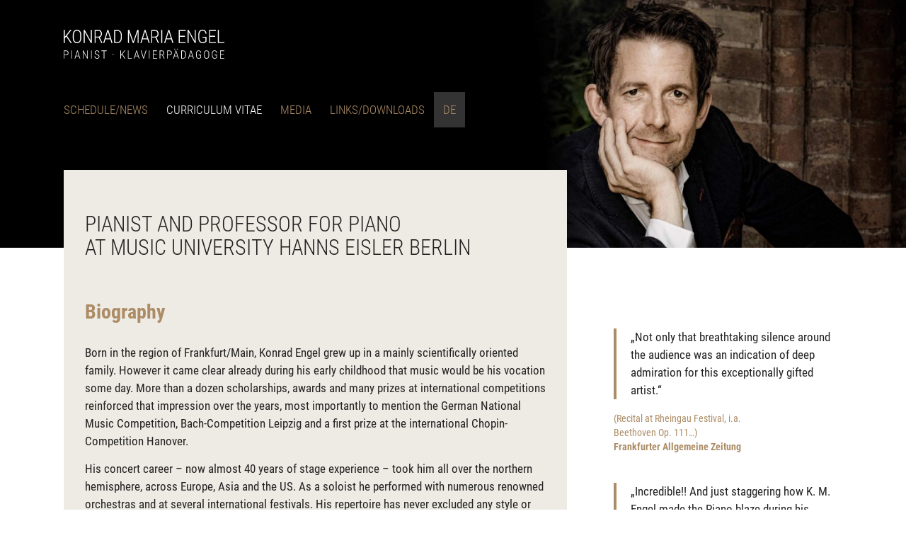

--- FILE ---
content_type: text/html; charset=UTF-8
request_url: https://www.konrad-engel.de/en/
body_size: 11802
content:
<!DOCTYPE html><html lang="en-US" class="html_stretched responsive av-preloader-disabled  html_header_top html_logo_left html_bottom_nav_header html_menu_left html_custom html_header_sticky html_header_shrinking html_header_transparency html_mobile_menu_phone html_header_searchicon_disabled html_content_align_left html_header_unstick_top_disabled html_header_stretch_disabled html_minimal_header html_elegant-blog html_modern-blog html_av-overlay-side html_av-overlay-side-minimal html_av-submenu-noclone html_entry_id_251 av-cookies-no-cookie-consent av-no-preview av-default-lightbox html_text_menu_active av-mobile-menu-switch-default"><head><meta charset="UTF-8" /><meta name="viewport" content="width=device-width, initial-scale=1"><meta name='robots' content='index, follow, max-image-preview:large, max-snippet:-1, max-video-preview:-1' /><link media="all" href="https://www.konrad-engel.de/wp-content/cache/autoptimize/css/autoptimize_d2ba7ce45ca1e8c00c77a6ee6a76f683.css" rel="stylesheet"><link media="screen" href="https://www.konrad-engel.de/wp-content/cache/autoptimize/css/autoptimize_04bc0868f0526ff9c4e51648426caf6f.css" rel="stylesheet"><title>Curriculum Vitae - Konrad Maria Engel</title><meta name="description" content="Biography of Prof. Konrad Maria Engel (HfM Hanns Eisler Berlin)" /><link rel="canonical" href="https://www.konrad-engel.de/en/" /><meta property="og:locale" content="en_US" /><meta property="og:type" content="website" /><meta property="og:title" content="Curriculum Vitae - Konrad Maria Engel" /><meta property="og:description" content="Biography of Prof. Konrad Maria Engel (HfM Hanns Eisler Berlin)" /><meta property="og:url" content="https://www.konrad-engel.de/en/" /><meta property="og:site_name" content="Konrad Engel" /><meta property="article:modified_time" content="2024-06-07T15:24:57+00:00" /><meta name="twitter:card" content="summary_large_image" /> <script type="application/ld+json" class="yoast-schema-graph">{"@context":"https://schema.org","@graph":[{"@type":"WebPage","@id":"https://www.konrad-engel.de/en/","url":"https://www.konrad-engel.de/en/","name":"Curriculum Vitae - Konrad Maria Engel","isPartOf":{"@id":"https://www.konrad-engel.de/en/#website"},"about":{"@id":"https://www.konrad-engel.de/en/#/schema/person/f64df546cd06529805c129dcaa3bcd3a"},"datePublished":"2020-09-15T08:41:48+00:00","dateModified":"2024-06-07T15:24:57+00:00","description":"Biography of Prof. Konrad Maria Engel (HfM Hanns Eisler Berlin)","breadcrumb":{"@id":"https://www.konrad-engel.de/en/#breadcrumb"},"inLanguage":"en-US","potentialAction":[{"@type":"ReadAction","target":["https://www.konrad-engel.de/en/"]}]},{"@type":"BreadcrumbList","@id":"https://www.konrad-engel.de/en/#breadcrumb","itemListElement":[{"@type":"ListItem","position":1,"name":"Startseite"}]},{"@type":"WebSite","@id":"https://www.konrad-engel.de/en/#website","url":"https://www.konrad-engel.de/en/","name":"Konrad Engel","description":"Klavierpädagoge, Pianist","publisher":{"@id":"https://www.konrad-engel.de/en/#/schema/person/f64df546cd06529805c129dcaa3bcd3a"},"potentialAction":[{"@type":"SearchAction","target":{"@type":"EntryPoint","urlTemplate":"https://www.konrad-engel.de/en/?s={search_term_string}"},"query-input":{"@type":"PropertyValueSpecification","valueRequired":true,"valueName":"search_term_string"}}],"inLanguage":"en-US"},{"@type":["Person","Organization"],"@id":"https://www.konrad-engel.de/en/#/schema/person/f64df546cd06529805c129dcaa3bcd3a","name":"Konrad Engel","logo":{"@id":"https://www.konrad-engel.de/en/#/schema/person/image/"}}]}</script> <link rel='dns-prefetch' href='//www.konrad-engel.de' /><link rel='stylesheet' id='avia-merged-styles-css' href='https://www.konrad-engel.de/wp-content/cache/autoptimize/css/autoptimize_single_616cc78a409271733144a8f3436a1d0f.css' type='text/css' media='all' /><link rel='stylesheet' id='avia-single-post-251-css' href='https://www.konrad-engel.de/wp-content/cache/autoptimize/css/autoptimize_single_8280e8347436ba4b4687aeccc962f4df.css?ver=ver-1718809937' type='text/css' media='all' /> <script type="text/javascript" src="https://www.konrad-engel.de/wp-includes/js/jquery/jquery.min.js?ver=3.7.1" id="jquery-core-js"></script> <link rel="https://api.w.org/" href="https://www.konrad-engel.de/en/wp-json/" /><link rel="alternate" title="JSON" type="application/json" href="https://www.konrad-engel.de/en/wp-json/wp/v2/pages/251" /><link rel="alternate" title="oEmbed (JSON)" type="application/json+oembed" href="https://www.konrad-engel.de/en/wp-json/oembed/1.0/embed?url=https%3A%2F%2Fwww.konrad-engel.de%2Fen%2F" /><link rel="alternate" title="oEmbed (XML)" type="text/xml+oembed" href="https://www.konrad-engel.de/en/wp-json/oembed/1.0/embed?url=https%3A%2F%2Fwww.konrad-engel.de%2Fen%2F&#038;format=xml" /><meta name="generator" content="WPML ver:4.7.6 stt:1,3;" /><meta name="google-site-verification" content="YR87zdxjvhODZWO8in0WOvUZ7Szfxn87vBNvisFN3JQ" /><link rel="profile" href="https://gmpg.org/xfn/11" /><link rel="alternate" type="application/rss+xml" title="Konrad Engel RSS2 Feed" href="https://www.konrad-engel.de/en/feed/" /><link rel="pingback" href="https://www.konrad-engel.de/xmlrpc.php" /> <!--[if lt IE 9]><script src="https://www.konrad-engel.de/wp-content/themes/enfold/js/html5shiv.js"></script><![endif]--><link rel="icon" href="https://www.konrad-engel.de/wp-content/uploads/kme-portrait-2-180x180.jpg" type="image/x-icon"> <script>window.addEventListener("load",function(){ var c={script:false,link:false}; function ls(s) { if(!['script','link'].includes(s)||c[s]){return;}c[s]=true; var d=document,f=d.getElementsByTagName(s)[0],j=d.createElement(s); if(s==='script'){j.async=true;j.src='https://www.konrad-engel.de/wp-content/plugins/wp-views/vendor/toolset/blocks/public/js/frontend.js?v=1.6.17';}else{ j.rel='stylesheet';j.href='https://www.konrad-engel.de/wp-content/plugins/wp-views/vendor/toolset/blocks/public/css/style.css?v=1.6.17';} f.parentNode.insertBefore(j, f); }; function ex(){ls('script');ls('link')} window.addEventListener("scroll", ex, {once: true}); if (('IntersectionObserver' in window) && ('IntersectionObserverEntry' in window) && ('intersectionRatio' in window.IntersectionObserverEntry.prototype)) { var i = 0, fb = document.querySelectorAll("[class^='tb-']"), o = new IntersectionObserver(es => { es.forEach(e => { o.unobserve(e.target); if (e.intersectionRatio > 0) { ex();o.disconnect();}else{ i++;if(fb.length>i){o.observe(fb[i])}} }) }); if (fb.length) { o.observe(fb[i]) } } })</script> <noscript><link rel="stylesheet" href="https://www.konrad-engel.de/wp-content/plugins/wp-views/vendor/toolset/blocks/public/css/style.css"> </noscript>  <script type="text/javascript">"use strict";var avia_is_mobile=!1;/Android|webOS|iPhone|iPad|iPod|BlackBerry|IEMobile|Opera Mini/i.test(navigator.userAgent)&&"ontouchstart"in document.documentElement?(avia_is_mobile=!0,document.documentElement.className+=" avia_mobile "):document.documentElement.className+=" avia_desktop ",document.documentElement.className+=" js_active ",function(){var e=["-webkit-","-moz-","-ms-",""],t="",n=!1,o=!1;for(var a in e)e[a]+"transform"in document.documentElement.style&&(n=!0,t=e[a]+"transform"),e[a]+"perspective"in document.documentElement.style&&(o=!0);n&&(document.documentElement.className+=" avia_transform "),o&&(document.documentElement.className+=" avia_transform3d "),"function"==typeof document.getElementsByClassName&&"function"==typeof document.documentElement.getBoundingClientRect&&0==avia_is_mobile&&t&&window.innerHeight>0&&setTimeout(function(){var e=0,n={},o=0,a=document.getElementsByClassName("av-parallax"),m=window.pageYOffset||document.documentElement.scrollTop;for(e=0;e<a.length;e++)a[e].style.top="0px",n=a[e].getBoundingClientRect(),o=Math.ceil(.3*(window.innerHeight+m-n.top)),a[e].style[t]="translate(0px, "+o+"px)",a[e].style.top="auto",a[e].className+=" enabled-parallax "},50)}();</script> </head><body data-rsssl=1 id="top" class="home wp-singular page-template-default page page-id-251 wp-theme-enfold wp-child-theme-engel stretched no_sidebar_border rtl_columns av-curtain-numeric avia-responsive-images-support av-recaptcha-enabled av-google-badge-hide" itemscope="itemscope" itemtype="https://schema.org/WebPage" ><div id='wrap_all'><header id='header' class='all_colors header_color dark_bg_color  av_header_top av_logo_left av_bottom_nav_header av_menu_left av_custom av_header_sticky av_header_shrinking av_header_stretch_disabled av_mobile_menu_phone av_header_transparency av_header_searchicon_disabled av_header_unstick_top_disabled av_minimal_header av_alternate_logo_active av_header_border_disabled'  role="banner" itemscope="itemscope" itemtype="https://schema.org/WPHeader" ><div  id='header_main' class='container_wrap container_wrap_logo'><div class="lang_sel_list_horizontal wpml-ls-statics-shortcode_actions wpml-ls wpml-ls-legacy-list-horizontal" id="lang_sel_list"><ul><li class="icl-de wpml-ls-slot-shortcode_actions wpml-ls-item wpml-ls-item-de wpml-ls-first-item wpml-ls-last-item wpml-ls-item-legacy-list-horizontal"> <a href="https://www.konrad-engel.de" class="wpml-ls-link"> <span class="wpml-ls-native icl_lang_sel_native" lang="de">DE</span></a></li></ul></div><div class='container av-logo-container'><div class='inner-container'><span class='logo avia-svg-logo'><a href='https://www.konrad-engel.de/en/' class='av-contains-svg'><svg xmlns="http://www.w3.org/2000/svg" width="226.861" height="40.911" preserveAspectRatio="xMinYMid meet"><g fill="#fff"><path d="M3.592 9.632 1.447 12.12v6.627H0V.263h1.447v9.852l2.031-2.539L9.204.264h1.812L4.57 8.489l6.946 10.258H9.75Zm21.224 1.879a8.646 8.646 0 0 1-1.564 5.536 5.32 5.32 0 0 1-4.4 1.955 5.364 5.364 0 0 1-4.4-1.955 8.533 8.533 0 0 1-1.606-5.5V7.523a8.632 8.632 0 0 1 1.587-5.542A5.324 5.324 0 0 1 18.826.007a5.323 5.323 0 0 1 4.418 1.98 8.754 8.754 0 0 1 1.572 5.575Zm-1.46-4.012a7.427 7.427 0 0 0-1.168-4.558 3.984 3.984 0 0 0-3.364-1.523 4.007 4.007 0 0 0-3.308 1.492 7.148 7.148 0 0 0-1.219 4.462v4.139a7.3 7.3 0 0 0 1.2 4.576 4.029 4.029 0 0 0 3.352 1.53 3.946 3.946 0 0 0 3.358-1.523 7.57 7.57 0 0 0 1.149-4.583ZM39.8 18.747h-1.447L29.631 3.005v15.742h-1.46V.263h1.46l8.735 15.767V.263h1.435Zm9.624-7.693h-4.316v7.693h-1.46V.263h5.068a5.188 5.188 0 0 1 3.917 1.441 5.53 5.53 0 0 1 1.39 4.005 5.711 5.711 0 0 1-.867 3.138 4.484 4.484 0 0 1-2.323 1.873l3.847 7.862v.165h-1.549Zm-4.316-1.346h3.859a3.293 3.293 0 0 0 2.615-1.124 4.222 4.222 0 0 0 .978-2.875A4.19 4.19 0 0 0 51.544 2.7 3.74 3.74 0 0 0 48.7 1.634h-3.592Zm20.744 3.872h-6.936l-1.57 5.167h-1.51L61.726.263h1.346l5.891 18.484h-1.511Zm-6.512-1.358h6.094l-3.048-9.915Zm11.845 6.525V.263h4.354A6.12 6.12 0 0 1 80.3 2.186a7.761 7.761 0 0 1 1.8 5.3v3.872a7.8 7.8 0 0 1-1.771 5.434 6.364 6.364 0 0 1-4.967 1.955Zm1.447-17.113v15.767h2.806a4.859 4.859 0 0 0 3.834-1.53 6.515 6.515 0 0 0 1.4-4.374V7.625a6.659 6.659 0 0 0-1.327-4.418 4.741 4.741 0 0 0-3.84-1.574ZM92.716.263l5.6 16.263L103.94.263h1.917v18.484h-1.447v-8.011l.127-8.062-5.663 16.073h-1.117l-5.641-16 .127 7.935v8.065H90.8V.263Zm25.633 13.317h-6.933l-1.573 5.167h-1.511L114.223.263h1.346l5.891 18.484h-1.511Zm-6.513-1.358h6.094l-3.047-9.915Zm17.6-1.168h-4.32v7.693h-1.46V.263h5.06a5.188 5.188 0 0 1 3.917 1.441 5.53 5.53 0 0 1 1.39 4.005 5.711 5.711 0 0 1-.863 3.142 4.484 4.484 0 0 1-2.323 1.873l3.847 7.858v.165h-1.549Zm-4.32-1.346h3.859a3.293 3.293 0 0 0 2.615-1.124 4.222 4.222 0 0 0 .978-2.875 4.19 4.19 0 0 0-1.016-3.009 3.74 3.74 0 0 0-2.844-1.066h-3.592Zm14.055 9.039h-1.447V.263h1.447Zm12.745-5.167h-6.93l-1.57 5.167h-1.511L147.796.263h1.346l5.886 18.484h-1.512Zm-6.513-1.358h6.094l-3.047-9.915Zm25.785-2.323h-7.172v7.5h8.252v1.348h-9.7V.263h9.636v1.371h-8.188v6.919h7.173Zm15.414 8.848h-1.447l-8.722-15.742v15.742h-1.46V.263h1.46l8.734 15.768V.263h1.435Zm15.134-2.146a5.793 5.793 0 0 1-2.336 1.8 7.76 7.76 0 0 1-3.085.6 5.563 5.563 0 0 1-4.469-1.9 8.13 8.13 0 0 1-1.688-5.281V7.326a8.377 8.377 0 0 1 1.542-5.427 5.36 5.36 0 0 1 4.4-1.885 5.489 5.489 0 0 1 4 1.409 6.006 6.006 0 0 1 1.625 4.063h-1.449a4.929 4.929 0 0 0-1.25-3.117 4.033 4.033 0 0 0-2.914-.984 3.952 3.952 0 0 0-3.383 1.5 7.3 7.3 0 0 0-1.124 4.412v4.266a7.2 7.2 0 0 0 1.238 4.494 4.138 4.138 0 0 0 3.472 1.6 5.361 5.361 0 0 0 3.961-1.536v-4.813h-4.05V9.947h5.51ZM214 9.901h-7.173v7.5h8.252v1.346h-9.7V.263h9.637v1.371h-8.188v6.919h7.173Zm5.244 7.5h7.617v1.346h-9.077V.263h1.46ZM1.05 36.122v4.625H.16V29.372h3.3a3.132 3.132 0 0 1 2.375.906 3.456 3.456 0 0 1 .867 2.492 3.428 3.428 0 0 1-.84 2.484 3.212 3.212 0 0 1-2.418.867Zm0-.836h2.414a2.27 2.27 0 0 0 1.738-.652 2.594 2.594 0 0 0 .614-1.848 2.7 2.7 0 0 0-.621-1.883 2.2 2.2 0 0 0-1.723-.687H1.05Zm10.549 5.461h-.891V29.372h.891Zm9.924-3.18h-4.265l-.969 3.18h-.93l3.625-11.375h.832l3.622 11.375h-.93Zm-4.007-.836h3.75l-1.875-6.1Zm16.525 4.016h-.891l-5.366-9.687v9.687h-.9V29.372h.9l5.375 9.7v-9.7h.883Zm5.518 0h-.891V29.372h.891Zm9.957-2.8a2.035 2.035 0 0 0-.543-1.5 5.384 5.384 0 0 0-2.027-1.047 6.409 6.409 0 0 1-2.18-1.117 2.693 2.693 0 0 1-.914-2.125 2.745 2.745 0 0 1 .9-2.125 3.307 3.307 0 0 1 2.32-.82 3.159 3.159 0 0 1 2.375.953 3.382 3.382 0 0 1 .922 2.453h-.9a2.647 2.647 0 0 0-.645-1.855 2.255 2.255 0 0 0-1.754-.707 2.386 2.386 0 0 0-1.7.582 1.968 1.968 0 0 0-.621 1.5 1.837 1.837 0 0 0 .586 1.408 5.134 5.134 0 0 0 1.867.973 7.785 7.785 0 0 1 1.938.883 2.927 2.927 0 0 1 .969 1.074 3.179 3.179 0 0 1 .307 1.458 2.764 2.764 0 0 1-.9 2.152 3.421 3.421 0 0 1-2.387.816 4.037 4.037 0 0 1-1.824-.41 3.07 3.07 0 0 1-1.289-1.18 3.446 3.446 0 0 1-.465-1.816h.891a2.478 2.478 0 0 0 .727 1.891 2.736 2.736 0 0 0 1.961.688 2.513 2.513 0 0 0 1.73-.578 1.964 1.964 0 0 0 .656-1.551Zm11.2-7.734h-3.238v10.534h-.9V30.216h-3.225v-.844h7.363Zm8.485 4.934a.723.723 0 0 1 .156-.473.533.533 0 0 1 .438-.191.545.545 0 0 1 .441.191.712.712 0 0 1 .16.473.67.67 0 0 1-.16.457.555.555 0 0 1-.441.184.543.543 0 0 1-.437-.184.681.681 0 0 1-.157-.457Zm13.115-.009-1.32 1.531v4.078h-.891V29.372h.891v6.063l1.25-1.562 3.523-4.5h1.117l-3.97 5.062 4.273 6.312h-1.085Zm9.227 4.781h4.688v.828h-5.586V29.372h.9Zm13.6-2.352h-4.266l-.961 3.18h-.93l3.625-11.375h.828l3.622 11.375h-.93Zm-4.008-.836h3.75l-1.875-6.1Zm11.643 2.594.023.125.031-.125 2.969-9.953h.984l-3.55 11.375h-.844l-3.555-11.375h.98Zm8.514 1.422h-.891V29.372h.891Zm9.916-5.445h-4.414v4.617h5.078v.828h-5.969V29.372h5.93v.844h-5.039v4.258h4.414Zm7.947.711h-2.656v4.734h-.9V29.372h3.117a3.193 3.193 0 0 1 2.41.887 3.4 3.4 0 0 1 .855 2.465 3.515 3.515 0 0 1-.531 1.934 2.759 2.759 0 0 1-1.43 1.152l2.37 4.837v.1h-.953Zm-2.656-.828h2.375a2.026 2.026 0 0 0 1.609-.691 2.6 2.6 0 0 0 .6-1.77 2.578 2.578 0 0 0-.625-1.852 2.3 2.3 0 0 0-1.75-.656h-2.211Zm10.565.938v4.624h-.891V29.372h3.3a3.132 3.132 0 0 1 2.375.906 3.456 3.456 0 0 1 .867 2.492 3.428 3.428 0 0 1-.84 2.484 3.212 3.212 0 0 1-2.418.867Zm0-.836h2.414a2.27 2.27 0 0 0 1.738-.652 2.594 2.594 0 0 0 .613-1.848 2.705 2.705 0 0 0-.621-1.883 2.2 2.2 0 0 0-1.723-.687h-2.422Zm13.588 2.28h-4.266l-.97 3.18h-.93l3.63-11.375h.828l3.622 11.375h-.93Zm-4.008-.836h3.75l-1.875-6.1Zm-.391-9.344a.652.652 0 0 1 .168-.457.608.608 0 0 1 .473-.184.624.624 0 0 1 .473.184.635.635 0 0 1 .176.457.612.612 0 0 1-.176.445.631.631 0 0 1-.473.18.615.615 0 0 1-.473-.18.627.627 0 0 1-.167-.444Zm3.414.008a.643.643 0 0 1 .172-.457.611.611 0 0 1 .469-.184.621.621 0 0 1 .477.184.643.643 0 0 1 .172.457.619.619 0 0 1-.172.445.628.628 0 0 1-.477.18.618.618 0 0 1-.469-.18.619.619 0 0 1-.171-.445Zm6.349 13.352V29.372h2.68a3.766 3.766 0 0 1 2.93 1.184 4.776 4.776 0 0 1 1.109 3.262v2.383a4.8 4.8 0 0 1-1.09 3.344 3.916 3.916 0 0 1-3.061 1.202Zm.891-10.531v9.7h1.727a2.99 2.99 0 0 0 2.359-.941 4.009 4.009 0 0 0 .859-2.691v-2.381a4.1 4.1 0 0 0-.816-2.719 2.917 2.917 0 0 0-2.363-.969Zm14.992 7.351h-4.266l-.969 3.18h-.93l3.625-11.375h.828l3.629 11.375h-.93Zm-4.008-.836h3.75l-1.875-6.1Zm16.213 2.7a3.565 3.565 0 0 1-1.437 1.1 4.775 4.775 0 0 1-1.9.371 3.423 3.423 0 0 1-2.75-1.172 5 5 0 0 1-1.039-3.25v-2.764a5.155 5.155 0 0 1 .949-3.34 3.3 3.3 0 0 1 2.707-1.16 3.378 3.378 0 0 1 2.461.867 3.7 3.7 0 0 1 1 2.5h-.891a3.033 3.033 0 0 0-.77-1.918 2.482 2.482 0 0 0-1.793-.605 2.432 2.432 0 0 0-2.082.926 4.494 4.494 0 0 0-.691 2.715v2.625a4.428 4.428 0 0 0 .762 2.766 2.547 2.547 0 0 0 2.137.984 3.3 3.3 0 0 0 2.438-.945v-2.962h-2.489v-.836h3.391Zm11.377-3.133a5.321 5.321 0 0 1-.965 3.406 3.274 3.274 0 0 1-2.707 1.2 3.3 3.3 0 0 1-2.707-1.2 5.251 5.251 0 0 1-.986-3.387v-2.476a5.312 5.312 0 0 1 .977-3.41 3.276 3.276 0 0 1 2.7-1.215 3.276 3.276 0 0 1 2.719 1.219 5.387 5.387 0 0 1 .969 3.43Zm-.9-2.469a4.57 4.57 0 0 0-.719-2.8 2.452 2.452 0 0 0-2.07-.937 2.466 2.466 0 0 0-2.039.918 4.4 4.4 0 0 0-.748 2.737v2.547a4.5 4.5 0 0 0 .742 2.816 2.479 2.479 0 0 0 2.063.941 2.428 2.428 0 0 0 2.066-.937 4.659 4.659 0 0 0 .707-2.82Zm11.971 5.6a3.565 3.565 0 0 1-1.436 1.1 4.775 4.775 0 0 1-1.9.371 3.423 3.423 0 0 1-2.75-1.172 5 5 0 0 1-1.039-3.25v-2.762a5.155 5.155 0 0 1 .949-3.34 3.3 3.3 0 0 1 2.707-1.16 3.378 3.378 0 0 1 2.461.867 3.7 3.7 0 0 1 1 2.5h-.891a3.033 3.033 0 0 0-.77-1.918 2.482 2.482 0 0 0-1.793-.605 2.432 2.432 0 0 0-2.082.926 4.494 4.494 0 0 0-.691 2.715v2.625a4.428 4.428 0 0 0 .762 2.766 2.547 2.547 0 0 0 2.137.984 3.3 3.3 0 0 0 2.438-.945v-2.962h-2.492v-.836h3.391Zm9.627-4.125h-4.414v4.615h5.078v.828h-5.967V29.372h5.93v.844h-5.039v4.258h4.414Z"/></g></svg><span class='subtext avia-svg-logo-sub'><svg xmlns="http://www.w3.org/2000/svg" width="226.861" height="40.911" preserveAspectRatio="xMinYMid meet"><g fill="#fff"><path d="M3.592 9.632 1.447 12.12v6.627H0V.263h1.447v9.852l2.031-2.539L9.204.264h1.812L4.57 8.489l6.946 10.258H9.75Zm21.224 1.879a8.646 8.646 0 0 1-1.564 5.536 5.32 5.32 0 0 1-4.4 1.955 5.364 5.364 0 0 1-4.4-1.955 8.533 8.533 0 0 1-1.606-5.5V7.523a8.632 8.632 0 0 1 1.587-5.542A5.324 5.324 0 0 1 18.826.007a5.323 5.323 0 0 1 4.418 1.98 8.754 8.754 0 0 1 1.572 5.575Zm-1.46-4.012a7.427 7.427 0 0 0-1.168-4.558 3.984 3.984 0 0 0-3.364-1.523 4.007 4.007 0 0 0-3.308 1.492 7.148 7.148 0 0 0-1.219 4.462v4.139a7.3 7.3 0 0 0 1.2 4.576 4.029 4.029 0 0 0 3.352 1.53 3.946 3.946 0 0 0 3.358-1.523 7.57 7.57 0 0 0 1.149-4.583ZM39.8 18.747h-1.447L29.631 3.005v15.742h-1.46V.263h1.46l8.735 15.767V.263h1.435Zm9.624-7.693h-4.316v7.693h-1.46V.263h5.068a5.188 5.188 0 0 1 3.917 1.441 5.53 5.53 0 0 1 1.39 4.005 5.711 5.711 0 0 1-.867 3.138 4.484 4.484 0 0 1-2.323 1.873l3.847 7.862v.165h-1.549Zm-4.316-1.346h3.859a3.293 3.293 0 0 0 2.615-1.124 4.222 4.222 0 0 0 .978-2.875A4.19 4.19 0 0 0 51.544 2.7 3.74 3.74 0 0 0 48.7 1.634h-3.592Zm20.744 3.872h-6.936l-1.57 5.167h-1.51L61.726.263h1.346l5.891 18.484h-1.511Zm-6.512-1.358h6.094l-3.048-9.915Zm11.845 6.525V.263h4.354A6.12 6.12 0 0 1 80.3 2.186a7.761 7.761 0 0 1 1.8 5.3v3.872a7.8 7.8 0 0 1-1.771 5.434 6.364 6.364 0 0 1-4.967 1.955Zm1.447-17.113v15.767h2.806a4.859 4.859 0 0 0 3.834-1.53 6.515 6.515 0 0 0 1.4-4.374V7.625a6.659 6.659 0 0 0-1.327-4.418 4.741 4.741 0 0 0-3.84-1.574ZM92.716.263l5.6 16.263L103.94.263h1.917v18.484h-1.447v-8.011l.127-8.062-5.663 16.073h-1.117l-5.641-16 .127 7.935v8.065H90.8V.263Zm25.633 13.317h-6.933l-1.573 5.167h-1.511L114.223.263h1.346l5.891 18.484h-1.511Zm-6.513-1.358h6.094l-3.047-9.915Zm17.6-1.168h-4.32v7.693h-1.46V.263h5.06a5.188 5.188 0 0 1 3.917 1.441 5.53 5.53 0 0 1 1.39 4.005 5.711 5.711 0 0 1-.863 3.142 4.484 4.484 0 0 1-2.323 1.873l3.847 7.858v.165h-1.549Zm-4.32-1.346h3.859a3.293 3.293 0 0 0 2.615-1.124 4.222 4.222 0 0 0 .978-2.875 4.19 4.19 0 0 0-1.016-3.009 3.74 3.74 0 0 0-2.844-1.066h-3.592Zm14.055 9.039h-1.447V.263h1.447Zm12.745-5.167h-6.93l-1.57 5.167h-1.511L147.796.263h1.346l5.886 18.484h-1.512Zm-6.513-1.358h6.094l-3.047-9.915Zm25.785-2.323h-7.172v7.5h8.252v1.348h-9.7V.263h9.636v1.371h-8.188v6.919h7.173Zm15.414 8.848h-1.447l-8.722-15.742v15.742h-1.46V.263h1.46l8.734 15.768V.263h1.435Zm15.134-2.146a5.793 5.793 0 0 1-2.336 1.8 7.76 7.76 0 0 1-3.085.6 5.563 5.563 0 0 1-4.469-1.9 8.13 8.13 0 0 1-1.688-5.281V7.326a8.377 8.377 0 0 1 1.542-5.427 5.36 5.36 0 0 1 4.4-1.885 5.489 5.489 0 0 1 4 1.409 6.006 6.006 0 0 1 1.625 4.063h-1.449a4.929 4.929 0 0 0-1.25-3.117 4.033 4.033 0 0 0-2.914-.984 3.952 3.952 0 0 0-3.383 1.5 7.3 7.3 0 0 0-1.124 4.412v4.266a7.2 7.2 0 0 0 1.238 4.494 4.138 4.138 0 0 0 3.472 1.6 5.361 5.361 0 0 0 3.961-1.536v-4.813h-4.05V9.947h5.51ZM214 9.901h-7.173v7.5h8.252v1.346h-9.7V.263h9.637v1.371h-8.188v6.919h7.173Zm5.244 7.5h7.617v1.346h-9.077V.263h1.46ZM1.05 36.122v4.625H.16V29.372h3.3a3.132 3.132 0 0 1 2.375.906 3.456 3.456 0 0 1 .867 2.492 3.428 3.428 0 0 1-.84 2.484 3.212 3.212 0 0 1-2.418.867Zm0-.836h2.414a2.27 2.27 0 0 0 1.738-.652 2.594 2.594 0 0 0 .614-1.848 2.7 2.7 0 0 0-.621-1.883 2.2 2.2 0 0 0-1.723-.687H1.05Zm10.549 5.461h-.891V29.372h.891Zm9.924-3.18h-4.265l-.969 3.18h-.93l3.625-11.375h.832l3.622 11.375h-.93Zm-4.007-.836h3.75l-1.875-6.1Zm16.525 4.016h-.891l-5.366-9.687v9.687h-.9V29.372h.9l5.375 9.7v-9.7h.883Zm5.518 0h-.891V29.372h.891Zm9.957-2.8a2.035 2.035 0 0 0-.543-1.5 5.384 5.384 0 0 0-2.027-1.047 6.409 6.409 0 0 1-2.18-1.117 2.693 2.693 0 0 1-.914-2.125 2.745 2.745 0 0 1 .9-2.125 3.307 3.307 0 0 1 2.32-.82 3.159 3.159 0 0 1 2.375.953 3.382 3.382 0 0 1 .922 2.453h-.9a2.647 2.647 0 0 0-.645-1.855 2.255 2.255 0 0 0-1.754-.707 2.386 2.386 0 0 0-1.7.582 1.968 1.968 0 0 0-.621 1.5 1.837 1.837 0 0 0 .586 1.408 5.134 5.134 0 0 0 1.867.973 7.785 7.785 0 0 1 1.938.883 2.927 2.927 0 0 1 .969 1.074 3.179 3.179 0 0 1 .307 1.458 2.764 2.764 0 0 1-.9 2.152 3.421 3.421 0 0 1-2.387.816 4.037 4.037 0 0 1-1.824-.41 3.07 3.07 0 0 1-1.289-1.18 3.446 3.446 0 0 1-.465-1.816h.891a2.478 2.478 0 0 0 .727 1.891 2.736 2.736 0 0 0 1.961.688 2.513 2.513 0 0 0 1.73-.578 1.964 1.964 0 0 0 .656-1.551Zm11.2-7.734h-3.238v10.534h-.9V30.216h-3.225v-.844h7.363Zm8.485 4.934a.723.723 0 0 1 .156-.473.533.533 0 0 1 .438-.191.545.545 0 0 1 .441.191.712.712 0 0 1 .16.473.67.67 0 0 1-.16.457.555.555 0 0 1-.441.184.543.543 0 0 1-.437-.184.681.681 0 0 1-.157-.457Zm13.115-.009-1.32 1.531v4.078h-.891V29.372h.891v6.063l1.25-1.562 3.523-4.5h1.117l-3.97 5.062 4.273 6.312h-1.085Zm9.227 4.781h4.688v.828h-5.586V29.372h.9Zm13.6-2.352h-4.266l-.961 3.18h-.93l3.625-11.375h.828l3.622 11.375h-.93Zm-4.008-.836h3.75l-1.875-6.1Zm11.643 2.594.023.125.031-.125 2.969-9.953h.984l-3.55 11.375h-.844l-3.555-11.375h.98Zm8.514 1.422h-.891V29.372h.891Zm9.916-5.445h-4.414v4.617h5.078v.828h-5.969V29.372h5.93v.844h-5.039v4.258h4.414Zm7.947.711h-2.656v4.734h-.9V29.372h3.117a3.193 3.193 0 0 1 2.41.887 3.4 3.4 0 0 1 .855 2.465 3.515 3.515 0 0 1-.531 1.934 2.759 2.759 0 0 1-1.43 1.152l2.37 4.837v.1h-.953Zm-2.656-.828h2.375a2.026 2.026 0 0 0 1.609-.691 2.6 2.6 0 0 0 .6-1.77 2.578 2.578 0 0 0-.625-1.852 2.3 2.3 0 0 0-1.75-.656h-2.211Zm10.565.938v4.624h-.891V29.372h3.3a3.132 3.132 0 0 1 2.375.906 3.456 3.456 0 0 1 .867 2.492 3.428 3.428 0 0 1-.84 2.484 3.212 3.212 0 0 1-2.418.867Zm0-.836h2.414a2.27 2.27 0 0 0 1.738-.652 2.594 2.594 0 0 0 .613-1.848 2.705 2.705 0 0 0-.621-1.883 2.2 2.2 0 0 0-1.723-.687h-2.422Zm13.588 2.28h-4.266l-.97 3.18h-.93l3.63-11.375h.828l3.622 11.375h-.93Zm-4.008-.836h3.75l-1.875-6.1Zm-.391-9.344a.652.652 0 0 1 .168-.457.608.608 0 0 1 .473-.184.624.624 0 0 1 .473.184.635.635 0 0 1 .176.457.612.612 0 0 1-.176.445.631.631 0 0 1-.473.18.615.615 0 0 1-.473-.18.627.627 0 0 1-.167-.444Zm3.414.008a.643.643 0 0 1 .172-.457.611.611 0 0 1 .469-.184.621.621 0 0 1 .477.184.643.643 0 0 1 .172.457.619.619 0 0 1-.172.445.628.628 0 0 1-.477.18.618.618 0 0 1-.469-.18.619.619 0 0 1-.171-.445Zm6.349 13.352V29.372h2.68a3.766 3.766 0 0 1 2.93 1.184 4.776 4.776 0 0 1 1.109 3.262v2.383a4.8 4.8 0 0 1-1.09 3.344 3.916 3.916 0 0 1-3.061 1.202Zm.891-10.531v9.7h1.727a2.99 2.99 0 0 0 2.359-.941 4.009 4.009 0 0 0 .859-2.691v-2.381a4.1 4.1 0 0 0-.816-2.719 2.917 2.917 0 0 0-2.363-.969Zm14.992 7.351h-4.266l-.969 3.18h-.93l3.625-11.375h.828l3.629 11.375h-.93Zm-4.008-.836h3.75l-1.875-6.1Zm16.213 2.7a3.565 3.565 0 0 1-1.437 1.1 4.775 4.775 0 0 1-1.9.371 3.423 3.423 0 0 1-2.75-1.172 5 5 0 0 1-1.039-3.25v-2.764a5.155 5.155 0 0 1 .949-3.34 3.3 3.3 0 0 1 2.707-1.16 3.378 3.378 0 0 1 2.461.867 3.7 3.7 0 0 1 1 2.5h-.891a3.033 3.033 0 0 0-.77-1.918 2.482 2.482 0 0 0-1.793-.605 2.432 2.432 0 0 0-2.082.926 4.494 4.494 0 0 0-.691 2.715v2.625a4.428 4.428 0 0 0 .762 2.766 2.547 2.547 0 0 0 2.137.984 3.3 3.3 0 0 0 2.438-.945v-2.962h-2.489v-.836h3.391Zm11.377-3.133a5.321 5.321 0 0 1-.965 3.406 3.274 3.274 0 0 1-2.707 1.2 3.3 3.3 0 0 1-2.707-1.2 5.251 5.251 0 0 1-.986-3.387v-2.476a5.312 5.312 0 0 1 .977-3.41 3.276 3.276 0 0 1 2.7-1.215 3.276 3.276 0 0 1 2.719 1.219 5.387 5.387 0 0 1 .969 3.43Zm-.9-2.469a4.57 4.57 0 0 0-.719-2.8 2.452 2.452 0 0 0-2.07-.937 2.466 2.466 0 0 0-2.039.918 4.4 4.4 0 0 0-.748 2.737v2.547a4.5 4.5 0 0 0 .742 2.816 2.479 2.479 0 0 0 2.063.941 2.428 2.428 0 0 0 2.066-.937 4.659 4.659 0 0 0 .707-2.82Zm11.971 5.6a3.565 3.565 0 0 1-1.436 1.1 4.775 4.775 0 0 1-1.9.371 3.423 3.423 0 0 1-2.75-1.172 5 5 0 0 1-1.039-3.25v-2.762a5.155 5.155 0 0 1 .949-3.34 3.3 3.3 0 0 1 2.707-1.16 3.378 3.378 0 0 1 2.461.867 3.7 3.7 0 0 1 1 2.5h-.891a3.033 3.033 0 0 0-.77-1.918 2.482 2.482 0 0 0-1.793-.605 2.432 2.432 0 0 0-2.082.926 4.494 4.494 0 0 0-.691 2.715v2.625a4.428 4.428 0 0 0 .762 2.766 2.547 2.547 0 0 0 2.137.984 3.3 3.3 0 0 0 2.438-.945v-2.962h-2.492v-.836h3.391Zm9.627-4.125h-4.414v4.615h5.078v.828h-5.967V29.372h5.93v.844h-5.039v4.258h4.414Z"/></g></svg></span></a></span></div></div><div id='header_main_alternate' class='container_wrap'><div class='container'><nav class='main_menu' data-selectname='Select a page'  role="navigation" itemscope="itemscope" itemtype="https://schema.org/SiteNavigationElement" ><div class="avia-menu av-main-nav-wrap"><ul role="menu" class="menu av-main-nav" id="avia-menu"><li role="menuitem" id="menu-item-263" class="menu-item menu-item-type-post_type menu-item-object-page menu-item-top-level menu-item-top-level-1"><a href="https://www.konrad-engel.de/en/schedule-news/" itemprop="url" tabindex="0"><span class="avia-bullet"></span><span class="avia-menu-text">Schedule/News</span><span class="avia-menu-fx"><span class="avia-arrow-wrap"><span class="avia-arrow"></span></span></span></a></li><li role="menuitem" id="menu-item-262" class="menu-item menu-item-type-post_type menu-item-object-page menu-item-home current-menu-item page_item page-item-251 current_page_item menu-item-top-level menu-item-top-level-2"><a href="https://www.konrad-engel.de/en/" itemprop="url" tabindex="0"><span class="avia-bullet"></span><span class="avia-menu-text">Curriculum Vitae</span><span class="avia-menu-fx"><span class="avia-arrow-wrap"><span class="avia-arrow"></span></span></span></a></li><li role="menuitem" id="menu-item-1045" class="menu-item menu-item-type-post_type menu-item-object-page menu-item-top-level menu-item-top-level-3"><a href="https://www.konrad-engel.de/en/media/" itemprop="url" tabindex="0"><span class="avia-bullet"></span><span class="avia-menu-text">Media</span><span class="avia-menu-fx"><span class="avia-arrow-wrap"><span class="avia-arrow"></span></span></span></a></li><li role="menuitem" id="menu-item-270" class="menu-item menu-item-type-post_type menu-item-object-page menu-item-top-level menu-item-top-level-4"><a href="https://www.konrad-engel.de/en/downloads-links/" itemprop="url" tabindex="0"><span class="avia-bullet"></span><span class="avia-menu-text">Links/Downloads</span><span class="avia-menu-fx"><span class="avia-arrow-wrap"><span class="avia-arrow"></span></span></span></a></li><li role="menuitem" id="menu-item-wpml-ls-2-de" class="menu-item-language menu-item wpml-ls-slot-2 wpml-ls-item wpml-ls-item-de wpml-ls-menu-item wpml-ls-first-item wpml-ls-last-item menu-item-type-wpml_ls_menu_item menu-item-object-wpml_ls_menu_item menu-item-top-level menu-item-top-level-5"><a title="Switch to DE" href="https://www.konrad-engel.de" itemprop="url" tabindex="0"><span class="avia-bullet"></span><span class="avia-menu-text"><span class="wpml-ls-native" lang="de">DE</span></span><span class="avia-menu-fx"><span class="avia-arrow-wrap"><span class="avia-arrow"></span></span></span></a></li><li class="av-burger-menu-main menu-item-avia-special av-small-burger-icon"> <a href="#" aria-label="Menu" aria-hidden="false"> <span class="av-hamburger av-hamburger--spin av-js-hamburger"> <span class="av-hamburger-box"> <span class="av-hamburger-inner"></span> <strong>Menu</strong> </span> </span> <span class="avia_hidden_link_text">Menu</span> </a></li></ul></div></nav></div></div></div><div class='header_bg'></div></header><div id='main' class='all_colors' data-scroll-offset='128'><div id='av_section_1'  class='avia-section av-kctgnfu2-74dbe884dc235194015522a44b768c62 main_color avia-section-no-padding avia-no-border-styling  avia-builder-el-0  el_before_av_textblock  avia-builder-el-first  avia-full-contain avia-bg-style-scroll av-minimum-height av-minimum-height-custom  container_wrap fullsize'  data-section-bg-repeat='contain' data-av_minimum_height_px='350'><div class='container av-section-cont-open' style='height:350px'><main  role="main" itemprop="mainContentOfPage"  class='template-page content  av-content-full alpha units'><div class='post-entry post-entry-type-page post-entry-251'><div class='entry-content-wrapper clearfix'></div></div></main></div></div><div id='after_section_1'  class='main_color av_default_container_wrap container_wrap fullsize'  ><div class='container av-section-cont-open' ><div class='template-page content  av-content-full alpha units'><div class='post-entry post-entry-type-page post-entry-251'><div class='entry-content-wrapper clearfix'><section  class='av_textblock_section av-ke2ovcil-88272bea3fb9d932f74a25d80bb353ca'  itemscope="itemscope" itemtype="https://schema.org/CreativeWork" ><div class='av-desktop-hide av-medium-hide avia_textblock'  itemprop="text" ><blockquote><p>„Not only that breathtaking silence around the audience was an indication of deep admiration for this exceptionally gifted artist.“</p></blockquote><p>(Recital at Rheingau Festival, i.a. Beethoven Op. 111&#8230;)<br /><strong>Frankfurter Allgemeine Zeitung</strong></p></div></section><div  class='hr av-wopk-5daf9cbe391a8099f5543be55ce38730 hr-invisible  avia-builder-el-2  el_after_av_textblock  el_before_av_textblock  av-desktop-hide av-medium-hide'><span class='hr-inner '><span class="hr-inner-style"></span></span></div><section  class='av_textblock_section av-ke2ovcil-4-985f77a895d81f22b9ef4f903ca5850c'  itemscope="itemscope" itemtype="https://schema.org/CreativeWork" ><div class='av-desktop-hide av-medium-hide avia_textblock'  itemprop="text" ><blockquote><p>„Incredible!! And just staggering how K. M. Engel made the Piano blaze during his Festival Soirée.“</p></blockquote><p>(Recital in Bayreuth, i.a. Liszt Etudes transcendentes&#8230;)<br /><strong>Nordbayrischer Kurier</strong></p></div></section><div class='flex_column av-1hegs-7cba28d8308240b565b3b5e26defabc5 av_two_third  avia-builder-el-4  el_after_av_textblock  el_before_av_one_third  bg-column-left topmargin no-topmargin-mobile first flex_column_div av-zero-column-padding column-top-margin'     ><section  class='av_textblock_section av-kctfmhxe-f744e1dec68ba828e23918ff7aa40a56'  itemscope="itemscope" itemtype="https://schema.org/CreativeWork" ><div class='avia_textblock'  itemprop="text" ><h1>Pianist and Professor for Piano<br /> at Music University Hanns Eisler Berlin</h1><h2><b>Biography</b></h2><p>Born in the region of Frankfurt/Main, Konrad Engel grew up in a mainly scientifically oriented family. However it came clear already during his early childhood that music would be his vocation some day. More than a dozen scholarships, awards and many prizes at international competitions reinforced that impression over the years, most importantly to mention the German National Music Competition, Bach-Competition Leipzig and a first prize at the international Chopin-Competition Hanover.</p><p>His concert career &#8211; now almost 40 years of stage experience &#8211; took him all over the northern hemisphere, across Europe, Asia and the US. As a soloist he performed with numerous renowned orchestras and at several international festivals. His repertoire has never excluded any style or period and included all kinds of keyboards from cembalo to fortepiano and various historic grand pianos.</p><p>Since his younger days Konrad Engel is also very much dedicated to chamber music and Kunstlied. Just to mention a few long term highlights, there was the applauded „Trio Corrado&#8221; together with Konradin Seitzer (Violin) and Konrad Haesler (Cello) as well as various performances together with Leonid Gorokhov, Markus Becker, Mareike Morr, Sharon Kam and many other renowned partners. Beyond that he was member of bigger ensembles as well as conducting two chamber orchestras for several years.</p><p>Over the last two decades he discovered his great passion for teaching and rather focused his career on education since several years. After getting first experiences in teaching at the municipal music school Hanover, a lectureship at the University for Arts Bremen in 2011 was an important leap.</p><p>From 2012 to 2018 he held a substitutional professorship at Hanover Music University, where he first got in touch with the education of highly talented young students. In 2017 he got a full professorship at „Hanns Eisler“ University Berlin and the honour to become head of piano department at „Musikgymnasium C.P.E. Bach“, a position he was holding until 2023, before laying focus on his work with students at university and further development of the curriculum in bachelor and master studies.</p><p>By now amongst his students are many prizewinners at international competitions such as Sendai/Japan, Aarhus/Denmark, Mendelssohn/Berlin, Schumann/Zwickau, Liszt/Weimar etc. But most importantly some of his first alumni already started being successful teachers themselves, passing on the flame of musical passion to their students.<span class="Apple-converted-space"> </span></p><p>Konrad Engel started his own academic studies in music education at Hannover Music University and finished his third Diploma with the „Konzertexamen“ in 2006 after being a student of Karl-Heinz Kämmerling for many years. His education was also enriched by important impulses from John O&#8217;Conor (Wilhelm-Kempff-Academy Positano), Bernhard Wetz and Gerhard Schroth (Frankfurt) as well as chamber music lessons by Vassilia Efstathiadou, Antje Weithaas, Grainne Dunne.</p><p>In his sparse free time Konrad Engel is interested in many other subjects, such as astronomy and technology but also visual arts, history and philosophy &#8211; never to forget about classic cars. His motto actually couldn’t be described better than in Eisler’s words: „Who seeks to understand music <i>only</i>, won’t understand music at all.“</p></div></section></div><div class='flex_column av-x788-56b7372567b77dd57d5e840e9b842480 av_one_third  avia-builder-el-6  el_after_av_two_third  avia-builder-el-last  flex_column_div av-zero-column-padding column-top-margin'     ><section  class='av_textblock_section av-ke2ovcil-2-e49725fb718072103ce8a6f9df13d5e5'  itemscope="itemscope" itemtype="https://schema.org/CreativeWork" ><div class='av-small-hide av-mini-hide avia_textblock'  itemprop="text" ><blockquote><p>„Not only that breathtaking silence around the audience was an indication of deep admiration for this exceptionally gifted artist.“</p></blockquote><p>(Recital at Rheingau Festival, i.a. Beethoven Op. 111&#8230;)<br /><strong>Frankfurter Allgemeine Zeitung</strong></p></div></section><div  class='hr av-wopk-3-47c2522464c2574a77754be19210013e hr-invisible  avia-builder-el-8  el_after_av_textblock  el_before_av_textblock  av-small-hide av-mini-hide'><span class='hr-inner '><span class="hr-inner-style"></span></span></div><section  class='av_textblock_section av-ke2ovcil-1-8d34061c5382bb84247f4a58a9e73c36'  itemscope="itemscope" itemtype="https://schema.org/CreativeWork" ><div class='av-small-hide av-mini-hide avia_textblock'  itemprop="text" ><blockquote><p>„Incredible!! And just staggering how K. M. Engel made the Piano blaze during his Festival Soirée.“</p></blockquote><p>(Recital in Bayreuth, i.a. Liszt Etudes transcendentes&#8230;)<br /><strong>Nordbayrischer Kurier</strong></p></div></section></div></p></div></div></div></div></div><footer class='container_wrap socket_color' id='socket'  role="contentinfo" itemscope="itemscope" itemtype="https://schema.org/WPFooter" ><div class='container'> <span class='copyright'>© Konrad Maria Engel. </span><nav class='sub_menu_socket'  role="navigation" itemscope="itemscope" itemtype="https://schema.org/SiteNavigationElement" ><div class="avia3-menu"><ul role="menu" class="menu" id="avia3-menu"><li role="menuitem" id="menu-item-288" class="menu-item menu-item-type-post_type menu-item-object-page menu-item-home current-menu-item page_item page-item-251 current_page_item menu-item-top-level menu-item-top-level-1"><a href="https://www.konrad-engel.de/en/" itemprop="url" tabindex="0"><span class="avia-bullet"></span><span class="avia-menu-text">Home</span><span class="avia-menu-fx"><span class="avia-arrow-wrap"><span class="avia-arrow"></span></span></span></a></li><li role="menuitem" id="menu-item-375" class="menu-item menu-item-type-post_type menu-item-object-page menu-item-top-level menu-item-top-level-2"><a href="https://www.konrad-engel.de/en/contact/" itemprop="url" tabindex="0"><span class="avia-bullet"></span><span class="avia-menu-text">Contact</span><span class="avia-menu-fx"><span class="avia-arrow-wrap"><span class="avia-arrow"></span></span></span></a></li><li role="menuitem" id="menu-item-287" class="menu-item menu-item-type-post_type menu-item-object-page menu-item-top-level menu-item-top-level-3"><a href="https://www.konrad-engel.de/en/impressum/" itemprop="url" tabindex="0"><span class="avia-bullet"></span><span class="avia-menu-text">Imprint</span><span class="avia-menu-fx"><span class="avia-arrow-wrap"><span class="avia-arrow"></span></span></span></a></li><li role="menuitem" id="menu-item-276" class="menu-item menu-item-type-post_type menu-item-object-page menu-item-top-level menu-item-top-level-4"><a href="https://www.konrad-engel.de/en/datenschutz/" itemprop="url" tabindex="0"><span class="avia-bullet"></span><span class="avia-menu-text">Privacy policy</span><span class="avia-menu-fx"><span class="avia-arrow-wrap"><span class="avia-arrow"></span></span></span></a></li></ul></div></nav></div></footer></div></div> <a href='#top' title='Scroll to top' id='scroll-top-link' aria-hidden='true' data-av_icon='' data-av_iconfont='entypo-fontello'><span class="avia_hidden_link_text">Scroll to top</span></a><div id="fb-root"></div> <script type="speculationrules">{"prefetch":[{"source":"document","where":{"and":[{"href_matches":"\/en\/*"},{"not":{"href_matches":["\/wp-*.php","\/wp-admin\/*","\/wp-content\/uploads\/*","\/wp-content\/*","\/wp-content\/plugins\/*","\/wp-content\/themes\/engel\/*","\/wp-content\/themes\/enfold\/*","\/en\/*\\?(.+)"]}},{"not":{"selector_matches":"a[rel~=\"nofollow\"]"}},{"not":{"selector_matches":".no-prefetch, .no-prefetch a"}}]},"eagerness":"conservative"}]}</script> <script>(function ($) {
  function a() {
    $(window).scroll(function (e) {
      var $sticky = $('.toc-desktop');
      var position = ($sticky.css('position') == 'fixed');
      if ($(this).scrollTop() > 713 && !position) {
        $sticky.fadeIn('slow');
        $sticky.css({ 'position': 'fixed', 'top': '80px', 'z-index': '1000', 'width': $sticky.innerWidth() });
        $sticky.next().css('float', 'right');
        $sticky.addClass('fixed_element_style');
      }
      if ($(this).scrollTop() < 713 && position) {
        $sticky.css({ 'position': 'static', 'top': '0px', 'width': '' })
        $sticky.next().css('float', 'left');
        $sticky.removeClass('fixed_element_style');
      }
    });
  }

  a();
})(jQuery);</script> <script type='text/javascript'>var avia_framework_globals = avia_framework_globals || {};
    avia_framework_globals.frameworkUrl = 'https://www.konrad-engel.de/wp-content/themes/enfold/framework/';
    avia_framework_globals.installedAt = 'https://www.konrad-engel.de/wp-content/themes/enfold/';
    avia_framework_globals.ajaxurl = 'https://www.konrad-engel.de/wp-admin/admin-ajax.php?lang=en';</script> <script type="text/javascript" id="avia_google_recaptcha_front_script-js-extra">var AviaReCAPTCHA_front = {"version":"avia_recaptcha_v2","site_key2":"6Lc4kDsaAAAAAMdrfzJbZ4gXSuwKXW1yfaEITi6_","site_key3":"","api":"https:\/\/www.google.com\/recaptcha\/api.js","avia_api_script":"https:\/\/www.konrad-engel.de\/wp-content\/themes\/enfold\/framework\/js\/conditional_load\/avia_google_recaptcha_api.js","theme":"light","score":"0.5","verify_nonce":"b875fe8903","cannot_use":"<h3 class=\"av-recaptcha-error-main\">Sorry, a problem occurred trying to communicate with Google reCAPTCHA API. You are currently not able to submit the contact form. Please try again later - reload the page and also check your internet connection.<\/h3>","init_error_msg":"Initial setting failed. Sitekey 2 and\/or sitekey 3 missing in frontend.","v3_timeout_pageload":"Timeout occurred connecting to V3 API on initial pageload","v3_timeout_verify":"Timeout occurred connecting to V3 API on verifying submit","v2_timeout_verify":"Timeout occurred connecting to V2 API on verifying you as human. Please try again and check your internet connection. It might be necessary to reload the page.","verify_msg":"Verify....","connection_error":"Could not connect to the internet. Please reload the page and try again.","validate_first":"Please validate that you are a human first","validate_submit":"Before submitting we validate that you are a human first.","no_token":"Missing internal token on valid submit - unable to proceed.","invalid_version":"Invalid reCAPTCHA version found.","api_load_error":"Google reCAPTCHA API could not be loaded."};</script> <script type="text/javascript" id="avia-footer-scripts-js-extra">var AviaReCAPTCHA_front = {"version":"avia_recaptcha_v2","site_key2":"6Lc4kDsaAAAAAMdrfzJbZ4gXSuwKXW1yfaEITi6_","site_key3":"","api":"https:\/\/www.google.com\/recaptcha\/api.js","avia_api_script":"https:\/\/www.konrad-engel.de\/wp-content\/themes\/enfold\/framework\/js\/conditional_load\/avia_google_recaptcha_api.js","theme":"light","score":"0.5","verify_nonce":"b875fe8903","cannot_use":"<h3 class=\"av-recaptcha-error-main\">Sorry, a problem occurred trying to communicate with Google reCAPTCHA API. You are currently not able to submit the contact form. Please try again later - reload the page and also check your internet connection.<\/h3>","init_error_msg":"Initial setting failed. Sitekey 2 and\/or sitekey 3 missing in frontend.","v3_timeout_pageload":"Timeout occurred connecting to V3 API on initial pageload","v3_timeout_verify":"Timeout occurred connecting to V3 API on verifying submit","v2_timeout_verify":"Timeout occurred connecting to V2 API on verifying you as human. Please try again and check your internet connection. It might be necessary to reload the page.","verify_msg":"Verify....","connection_error":"Could not connect to the internet. Please reload the page and try again.","validate_first":"Please validate that you are a human first","validate_submit":"Before submitting we validate that you are a human first.","no_token":"Missing internal token on valid submit - unable to proceed.","invalid_version":"Invalid reCAPTCHA version found.","api_load_error":"Google reCAPTCHA API could not be loaded."};</script> <script defer src="https://www.konrad-engel.de/wp-content/cache/autoptimize/js/autoptimize_f5577b19a09c1185a441f1c979bfd42c.js"></script></body></html>
<!-- Cached by WP-Optimize (gzip) - https://teamupdraft.com/wp-optimize/ - Last modified: 25. January 2026 18:00 (Europe/Berlin UTC:2) -->


--- FILE ---
content_type: text/css; charset=utf-8
request_url: https://www.konrad-engel.de/wp-content/cache/autoptimize/css/autoptimize_04bc0868f0526ff9c4e51648426caf6f.css
body_size: -63
content:
#top #header_main>.container,#top #header_main>.container .main_menu .av-main-nav>li>a,#top #header_main #menu-item-shop .cart_dropdown_link{height:130px;line-height:130px}.html_top_nav_header .av-logo-container{height:130px}.html_header_top.html_header_sticky #top #wrap_all #main{padding-top:180px}

--- FILE ---
content_type: text/css; charset=utf-8
request_url: https://www.konrad-engel.de/wp-content/cache/autoptimize/css/autoptimize_single_8280e8347436ba4b4687aeccc962f4df.css?ver=ver-1718809937
body_size: 150
content:
.avia-section.av-kctgnfu2-74dbe884dc235194015522a44b768c62{background-color:#000;background-image:url(https://www.konrad-engel.de/wp-content/uploads/kme-h-22-05-600x400.jpg);background-repeat:no-repeat;background-position:100% 0;background-attachment:scroll;margin-top:0;margin-bottom:0}#top .hr.hr-invisible.av-wopk-5daf9cbe391a8099f5543be55ce38730{height:15px}.flex_column.av-1hegs-7cba28d8308240b565b3b5e26defabc5{-webkit-border-radius:0px;-moz-border-radius:0px;border-radius:0;padding:0}.flex_column.av-x788-56b7372567b77dd57d5e840e9b842480{-webkit-border-radius:0px;-moz-border-radius:0px;border-radius:0;padding:0}#top .hr.hr-invisible.av-wopk-3-47c2522464c2574a77754be19210013e{height:15px}